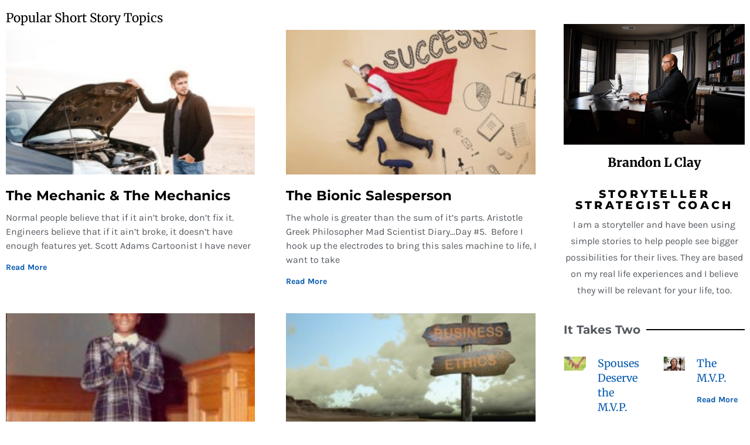

--- FILE ---
content_type: text/css
request_url: https://www.brandonlclay.com/wp-content/uploads/elementor/css/post-517.css?ver=1734647960
body_size: 288
content:
.elementor-kit-517{--e-global-color-primary:#6EC1E4;--e-global-color-secondary:#54595F;--e-global-color-text:#7A7A7A;--e-global-color-accent:#61CE70;--e-global-typography-primary-font-family:"Karla";--e-global-typography-primary-font-weight:600;--e-global-typography-secondary-font-family:"Karla";--e-global-typography-secondary-font-weight:400;--e-global-typography-text-font-family:"Karla";--e-global-typography-text-font-weight:400;--e-global-typography-accent-font-family:"Roboto";--e-global-typography-accent-font-weight:500;color:var( --e-global-color-secondary );font-family:"Karla", Sans-serif;font-size:16px;line-height:28px;}.elementor-kit-517 e-page-transition{background-color:#FFBC7D;}.elementor-kit-517 h1{font-family:"Merriweather", Sans-serif;line-height:42px;}.elementor-kit-517 h2{font-family:"Merriweather", Sans-serif;line-height:42px;}.elementor-kit-517 h3{font-family:"Merriweather", Sans-serif;}.elementor-kit-517 h4{font-family:"Merriweather", Sans-serif;}.elementor-kit-517 h5{font-family:"Merriweather", Sans-serif;}.elementor-kit-517 h6{font-family:"Merriweather", Sans-serif;}.elementor-kit-517 button,.elementor-kit-517 input[type="button"],.elementor-kit-517 input[type="submit"],.elementor-kit-517 .elementor-button{font-family:"Montserrat", Sans-serif;font-size:11px;text-transform:uppercase;line-height:0.7em;letter-spacing:2.2px;}.elementor-section.elementor-section-boxed > .elementor-container{max-width:1140px;}.e-con{--container-max-width:1140px;}.elementor-widget:not(:last-child){margin-block-end:20px;}.elementor-element{--widgets-spacing:20px 20px;--widgets-spacing-row:20px;--widgets-spacing-column:20px;}{}h1.entry-title{display:var(--page-title-display);}@media(max-width:1024px){.elementor-section.elementor-section-boxed > .elementor-container{max-width:1024px;}.e-con{--container-max-width:1024px;}}@media(max-width:767px){.elementor-section.elementor-section-boxed > .elementor-container{max-width:767px;}.e-con{--container-max-width:767px;}}

--- FILE ---
content_type: text/css
request_url: https://www.brandonlclay.com/wp-content/uploads/elementor/css/post-1047.css?ver=1734647960
body_size: 360
content:
.elementor-1047 .elementor-element.elementor-element-3982378 > .elementor-widget-container{margin:10px 0px -10px 0px;}.elementor-1047 .elementor-element.elementor-element-88c59e7 .elementor-menu-toggle{margin:0 auto;}.elementor-1047 .elementor-element.elementor-element-70dbc5e{margin-top:0px;margin-bottom:0px;padding:0px 0px 0px 0px;}.elementor-1047 .elementor-element.elementor-element-683a865 > .elementor-element-populated{margin:0px 0px 0px 0px;--e-column-margin-right:0px;--e-column-margin-left:0px;}.elementor-1047 .elementor-element.elementor-element-9c8b3fe{--grid-row-gap:40px;--grid-column-gap:44px;}.elementor-1047 .elementor-element.elementor-element-9c8b3fe > .elementor-widget-container{margin:0px 0px 0px 0px;padding:0px 30px 0px 0px;}.elementor-1047 .elementor-element.elementor-element-9c8b3fe .elementor-posts-container .elementor-post__thumbnail{padding-bottom:calc( 0.58 * 100% );}.elementor-1047 .elementor-element.elementor-element-9c8b3fe:after{content:"0.58";}.elementor-1047 .elementor-element.elementor-element-9c8b3fe .elementor-post__thumbnail__link{width:98%;}.elementor-1047 .elementor-element.elementor-element-9c8b3fe.elementor-posts--thumbnail-left .elementor-post__thumbnail__link{margin-right:20px;}.elementor-1047 .elementor-element.elementor-element-9c8b3fe.elementor-posts--thumbnail-right .elementor-post__thumbnail__link{margin-left:20px;}.elementor-1047 .elementor-element.elementor-element-9c8b3fe.elementor-posts--thumbnail-top .elementor-post__thumbnail__link{margin-bottom:20px;}.elementor-1047 .elementor-element.elementor-element-9c8b3fe .elementor-post__title, .elementor-1047 .elementor-element.elementor-element-9c8b3fe .elementor-post__title a{color:#000000;font-family:"Montserrat", Sans-serif;font-size:23px;font-weight:bold;}.elementor-1047 .elementor-element.elementor-element-9c8b3fe .elementor-post__title{margin-bottom:10px;}.elementor-1047 .elementor-element.elementor-element-9c8b3fe .elementor-post__excerpt p{color:var( --e-global-color-secondary );font-family:"Karla", Sans-serif;font-size:16px;}.elementor-1047 .elementor-element.elementor-element-9c8b3fe a.elementor-post__read-more{font-size:14px;}.elementor-1047 .elementor-element.elementor-element-9c8b3fe .elementor-pagination{text-align:center;}body:not(.rtl) .elementor-1047 .elementor-element.elementor-element-9c8b3fe .elementor-pagination .page-numbers:not(:first-child){margin-left:calc( 10px/2 );}body:not(.rtl) .elementor-1047 .elementor-element.elementor-element-9c8b3fe .elementor-pagination .page-numbers:not(:last-child){margin-right:calc( 10px/2 );}body.rtl .elementor-1047 .elementor-element.elementor-element-9c8b3fe .elementor-pagination .page-numbers:not(:first-child){margin-right:calc( 10px/2 );}body.rtl .elementor-1047 .elementor-element.elementor-element-9c8b3fe .elementor-pagination .page-numbers:not(:last-child){margin-left:calc( 10px/2 );}.elementor-1047 .elementor-element.elementor-element-f69a031 > .elementor-element-populated{margin:0px 0px 0px 0px;--e-column-margin-right:0px;--e-column-margin-left:0px;padding:0px 0px 0px 0px;}@media(max-width:767px){.elementor-1047 .elementor-element.elementor-element-9c8b3fe .elementor-posts-container .elementor-post__thumbnail{padding-bottom:calc( 0.5 * 100% );}.elementor-1047 .elementor-element.elementor-element-9c8b3fe:after{content:"0.5";}.elementor-1047 .elementor-element.elementor-element-9c8b3fe .elementor-post__thumbnail__link{width:100%;}}@media(min-width:768px){.elementor-1047 .elementor-element.elementor-element-683a865{width:75.175%;}.elementor-1047 .elementor-element.elementor-element-f69a031{width:24.146%;}}

--- FILE ---
content_type: text/css
request_url: https://www.brandonlclay.com/wp-content/uploads/elementor/css/post-1794.css?ver=1734647961
body_size: 801
content:
.elementor-1794 .elementor-element.elementor-element-62218c7d > .elementor-element-populated{padding:0px 0px 0px 0px;}.elementor-1794 .elementor-element.elementor-element-4f6a7693 > .elementor-widget-container{padding:0px 0px 0px 0px;}.elementor-1794 .elementor-element.elementor-element-ff4a206 > .elementor-widget-container{margin:0px 0px 14px 0px;}.elementor-1794 .elementor-element.elementor-element-ff4a206{text-align:center;}.elementor-1794 .elementor-element.elementor-element-ff4a206 .elementor-heading-title{font-weight:800;}.elementor-1794 .elementor-element.elementor-element-2b108bcc > .elementor-widget-container{margin:0px 0px -10px 0px;}.elementor-1794 .elementor-element.elementor-element-2b108bcc{text-align:center;}.elementor-1794 .elementor-element.elementor-element-2b108bcc .elementor-heading-title{font-family:"Montserrat", Sans-serif;font-size:19px;font-weight:800;text-transform:uppercase;letter-spacing:4.3px;}.elementor-1794 .elementor-element.elementor-element-535bd6ab > .elementor-widget-container{margin:0px 0px -20px 0px;}.elementor-1794 .elementor-element.elementor-element-535bd6ab{text-align:center;}.elementor-1794 .elementor-element.elementor-element-2ea59bf7{--divider-border-style:solid;--divider-color:#000;--divider-border-width:1.9px;}.elementor-1794 .elementor-element.elementor-element-2ea59bf7 .elementor-divider-separator{width:100%;margin:0 auto;margin-left:0;}.elementor-1794 .elementor-element.elementor-element-2ea59bf7 .elementor-divider{text-align:left;padding-block-start:15px;padding-block-end:15px;}.elementor-1794 .elementor-element.elementor-element-2ea59bf7 .elementor-divider__text{font-family:"Montserrat", Sans-serif;font-size:20px;font-weight:bold;}.elementor-1794 .elementor-element.elementor-element-7cf35ccf{--grid-row-gap:20px;--grid-column-gap:30px;}.elementor-1794 .elementor-element.elementor-element-7cf35ccf > .elementor-widget-container{margin:0px 0px 0px 0px;padding:0px 0px 0px 0px;}.elementor-1794 .elementor-element.elementor-element-7cf35ccf .elementor-posts-container .elementor-post__thumbnail{padding-bottom:calc( 0.66 * 100% );}.elementor-1794 .elementor-element.elementor-element-7cf35ccf:after{content:"0.66";}.elementor-1794 .elementor-element.elementor-element-7cf35ccf .elementor-post__thumbnail__link{width:27%;}.elementor-1794 .elementor-element.elementor-element-7cf35ccf.elementor-posts--thumbnail-left .elementor-post__thumbnail__link{margin-right:20px;}.elementor-1794 .elementor-element.elementor-element-7cf35ccf.elementor-posts--thumbnail-right .elementor-post__thumbnail__link{margin-left:20px;}.elementor-1794 .elementor-element.elementor-element-7cf35ccf.elementor-posts--thumbnail-top .elementor-post__thumbnail__link{margin-bottom:20px;}.elementor-1794 .elementor-element.elementor-element-7cf35ccf .elementor-post__title{margin-bottom:10px;}.elementor-1794 .elementor-element.elementor-element-7cf35ccf a.elementor-post__read-more{font-size:14px;}.elementor-1794 .elementor-element.elementor-element-7cf35ccf .elementor-post__text{margin-bottom:10px;}.elementor-1794 .elementor-element.elementor-element-d34e3e7{--divider-border-style:solid;--divider-color:#000;--divider-border-width:1.9px;}.elementor-1794 .elementor-element.elementor-element-d34e3e7 .elementor-divider-separator{width:100%;margin:0 auto;margin-left:0;}.elementor-1794 .elementor-element.elementor-element-d34e3e7 .elementor-divider{text-align:left;padding-block-start:15px;padding-block-end:15px;}.elementor-1794 .elementor-element.elementor-element-d34e3e7 .elementor-divider__text{font-family:"Montserrat", Sans-serif;font-size:20px;font-weight:bold;}.elementor-1794 .elementor-element.elementor-element-383cb807 .elementor-cta__content-item{transition-duration:1000ms;}.elementor-1794 .elementor-element.elementor-element-383cb807.elementor-cta--sequenced-animation .elementor-cta__content-item:nth-child(2){transition-delay:calc( 1000ms / 3 );}.elementor-1794 .elementor-element.elementor-element-383cb807.elementor-cta--sequenced-animation .elementor-cta__content-item:nth-child(3){transition-delay:calc( ( 1000ms / 3 ) * 2 );}.elementor-1794 .elementor-element.elementor-element-383cb807.elementor-cta--sequenced-animation .elementor-cta__content-item:nth-child(4){transition-delay:calc( ( 1000ms / 3 ) * 3 );}.elementor-1794 .elementor-element.elementor-element-383cb807 .elementor-cta .elementor-cta__bg, .elementor-1794 .elementor-element.elementor-element-383cb807 .elementor-cta .elementor-cta__bg-overlay{transition-duration:1500ms;}.elementor-1794 .elementor-element.elementor-element-383cb807 > .elementor-widget-container{padding:0px 15px 0px 15px;}.elementor-1794 .elementor-element.elementor-element-383cb807 .elementor-cta__content{min-height:432px;text-align:center;}.elementor-1794 .elementor-element.elementor-element-383cb807 .elementor-cta__button{line-height:1.5em;letter-spacing:1.5px;background-color:var( --e-global-color-primary );}.elementor-1794 .elementor-element.elementor-element-4363e84{--spacer-size:50px;}.elementor-1794 .elementor-element.elementor-element-77c027c .elementor-cta__content-item{transition-duration:1000ms;}.elementor-1794 .elementor-element.elementor-element-77c027c.elementor-cta--sequenced-animation .elementor-cta__content-item:nth-child(2){transition-delay:calc( 1000ms / 3 );}.elementor-1794 .elementor-element.elementor-element-77c027c.elementor-cta--sequenced-animation .elementor-cta__content-item:nth-child(3){transition-delay:calc( ( 1000ms / 3 ) * 2 );}.elementor-1794 .elementor-element.elementor-element-77c027c.elementor-cta--sequenced-animation .elementor-cta__content-item:nth-child(4){transition-delay:calc( ( 1000ms / 3 ) * 3 );}.elementor-1794 .elementor-element.elementor-element-77c027c .elementor-cta .elementor-cta__bg, .elementor-1794 .elementor-element.elementor-element-77c027c .elementor-cta .elementor-cta__bg-overlay{transition-duration:1500ms;}.elementor-1794 .elementor-element.elementor-element-77c027c > .elementor-widget-container{padding:0px 15px 0px 15px;}.elementor-1794 .elementor-element.elementor-element-77c027c .elementor-cta__content{min-height:432px;text-align:center;}.elementor-1794 .elementor-element.elementor-element-77c027c .elementor-cta__title{font-size:30px;font-weight:bold;color:#000000;}.elementor-1794 .elementor-element.elementor-element-77c027c .elementor-cta__button{line-height:1.5em;letter-spacing:1.5px;background-color:var( --e-global-color-primary );}.elementor-1794 .elementor-element.elementor-element-db9ce3f{--divider-border-style:solid;--divider-color:#000;--divider-border-width:1.9px;}.elementor-1794 .elementor-element.elementor-element-db9ce3f .elementor-divider-separator{width:100%;margin:0 auto;margin-left:0;}.elementor-1794 .elementor-element.elementor-element-db9ce3f .elementor-divider{text-align:left;padding-block-start:15px;padding-block-end:15px;}.elementor-1794 .elementor-element.elementor-element-db9ce3f .elementor-divider__text{font-family:"Montserrat", Sans-serif;font-size:20px;font-weight:bold;}.elementor-1794 .elementor-element.elementor-element-effe0a0 .elementor-cta__content-item{transition-duration:1000ms;}.elementor-1794 .elementor-element.elementor-element-effe0a0.elementor-cta--sequenced-animation .elementor-cta__content-item:nth-child(2){transition-delay:calc( 1000ms / 3 );}.elementor-1794 .elementor-element.elementor-element-effe0a0.elementor-cta--sequenced-animation .elementor-cta__content-item:nth-child(3){transition-delay:calc( ( 1000ms / 3 ) * 2 );}.elementor-1794 .elementor-element.elementor-element-effe0a0.elementor-cta--sequenced-animation .elementor-cta__content-item:nth-child(4){transition-delay:calc( ( 1000ms / 3 ) * 3 );}.elementor-1794 .elementor-element.elementor-element-effe0a0 .elementor-cta .elementor-cta__bg, .elementor-1794 .elementor-element.elementor-element-effe0a0 .elementor-cta .elementor-cta__bg-overlay{transition-duration:1500ms;}.elementor-1794 .elementor-element.elementor-element-effe0a0 > .elementor-widget-container{padding:0px 15px 0px 15px;}.elementor-1794 .elementor-element.elementor-element-effe0a0 .elementor-cta__content{min-height:432px;text-align:center;}.elementor-1794 .elementor-element.elementor-element-effe0a0 .elementor-cta__button{background-color:var( --e-global-color-primary );}@media(max-width:767px){.elementor-1794 .elementor-element.elementor-element-7cf35ccf .elementor-posts-container .elementor-post__thumbnail{padding-bottom:calc( 0.5 * 100% );}.elementor-1794 .elementor-element.elementor-element-7cf35ccf:after{content:"0.5";}.elementor-1794 .elementor-element.elementor-element-7cf35ccf .elementor-post__thumbnail__link{width:47%;}.elementor-1794 .elementor-element.elementor-element-7cf35ccf .elementor-post__title, .elementor-1794 .elementor-element.elementor-element-7cf35ccf .elementor-post__title a{font-size:14px;}.elementor-1794 .elementor-element.elementor-element-7cf35ccf a.elementor-post__read-more{font-size:10px;}.elementor-1794 .elementor-element.elementor-element-383cb807 .elementor-cta__button{line-height:1.2em;}.elementor-1794 .elementor-element.elementor-element-77c027c .elementor-cta__button{line-height:1.2em;}.elementor-1794 .elementor-element.elementor-element-effe0a0 .elementor-cta__button{line-height:1.2em;}}